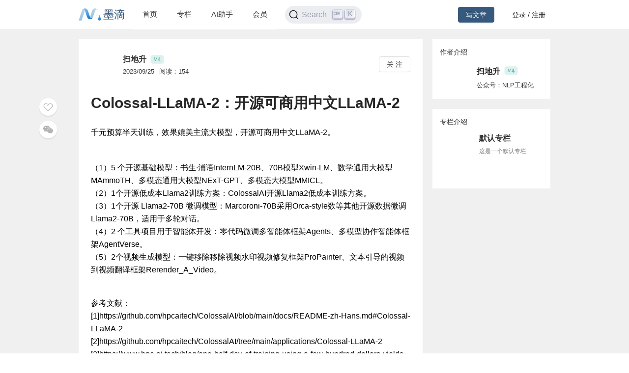

--- FILE ---
content_type: text/html; charset=utf-8
request_url: https://mdnice.com/writing/3ce5249f62c043799ac41aa3b0742233
body_size: 3376
content:
<!DOCTYPE html><html><head><meta name="viewport" content="user-scalable=no,initial-scale=1,maximum-scale=1,minimum-scale=1,width=device-width,height=device-height"/><meta charSet="utf-8"/><meta http-equiv="X-UA-Compatible" content="IE=edge"/><link rel="icon" type="image/png" sizes="32x32" href="/favicon-32x32.png"/><link rel="icon" type="image/png" sizes="16x16" href="/favicon-16x16.png"/><title>墨滴社区</title><meta name="next-head-count" content="6"/><link rel="preload" href="/_next/static/css/99fd28c8.cbcf72ac.chunk.css" as="style"/><link rel="stylesheet" href="/_next/static/css/99fd28c8.cbcf72ac.chunk.css" data-n-g=""/><link rel="preload" href="/_next/static/css/styles.240886f5.chunk.css" as="style"/><link rel="stylesheet" href="/_next/static/css/styles.240886f5.chunk.css" data-n-g=""/><noscript data-n-css=""></noscript><link rel="preload" href="/_next/static/chunks/main-b82ae55c5b30400b5a69.js" as="script"/><link rel="preload" href="/_next/static/chunks/webpack-147ea3ada7109f6dc0bb.js" as="script"/><link rel="preload" href="/_next/static/chunks/framework.0c239260661ae1d12aa2.js" as="script"/><link rel="preload" href="/_next/static/chunks/99fd28c8.869b0eae3f0cff4d601b.js" as="script"/><link rel="preload" href="/_next/static/chunks/dac041ceed1ee26c1e16e104d2190d8271954285.cd3aa3673ce3a49984f4.js" as="script"/><link rel="preload" href="/_next/static/chunks/3a45ee718ef6ab18e4aa41a03d884c521e950c1a.20a0b4d90dbea97d9a42.js" as="script"/><link rel="preload" href="/_next/static/chunks/8d1bb844a74473ea14a7805fadcfb6e83056318c.98f84121cb582997d174.js" as="script"/><link rel="preload" href="/_next/static/chunks/35a9b86bf41ca55ed2bf693c4c3a53cae04657bf.b8d5ed0a5ca43af6dab5.js" as="script"/><link rel="preload" href="/_next/static/chunks/11c0df1a29bf33170b7983f4b17da2d6ebf5539f.0b2951295073cc9c7a9a.js" as="script"/><link rel="preload" href="/_next/static/chunks/c42987db7f01b8b025e2087b0353fe89e1a15fda.5c10d2ef2c1cd0f6e84d.js" as="script"/><link rel="preload" href="/_next/static/chunks/36668fb381692947118f0dea4552c43eecc985fe.9f92e9ed3bcc1cec2ce7.js" as="script"/><link rel="preload" href="/_next/static/chunks/d511d4d17304b938dec199dc3228edce191ed9da.217318f7577760e0f079.js" as="script"/><link rel="preload" href="/_next/static/chunks/0af79db2e64fe1cedba797d64ecc820b92eea113.689762280968d66a9a75.js" as="script"/><link rel="preload" href="/_next/static/chunks/770094b79bfecbe37a9c20ed6f3a97b62603965f.3b1285238eed570fa1bc.js" as="script"/><link rel="preload" href="/_next/static/chunks/b589fcb92c620b81a5585d8092dd58259bee2dc0.19c69bf3f382c0e572de.js" as="script"/><link rel="preload" href="/_next/static/chunks/3d27b0a58b6221ed73e89f6fd5bfe444aca439ff.af3b3ae017e7505aa53b.js" as="script"/><link rel="preload" href="/_next/static/chunks/346019a0dd6641a8c703d9101aeb4c33c0f746ae.34d4d1fdf107b5278e39.js" as="script"/><link rel="preload" href="/_next/static/chunks/styles.7f4a2a65eea97665d51a.js" as="script"/><link rel="preload" href="/_next/static/chunks/pages/_app-fa92648b3579ebab947a.js" as="script"/><link rel="preload" href="/_next/static/chunks/5464e60645fa37f73bec969fa8c00fdc859f8758.92a22c67709061d550c2.js" as="script"/><link rel="preload" href="/_next/static/chunks/4aa92f2a156bc93edc1811c37f5daeb87678f43a.bffeb261932a347c4ffb.js" as="script"/><link rel="preload" href="/_next/static/chunks/pages/writing/%5Bid%5D-15cd20bd9fa1bda23fdf.js" as="script"/><style data-styled="" data-styled-version="5.2.1">#nprogress .bar{background:#37597d;}/*!sc*/
#nprogress .peg{box-shadow:0 0 10px #37597d,0 0 5px #37597d;}/*!sc*/
#nprogress .spinner-icon{border-top-color:#37597d;border-left-color:#37597d;}/*!sc*/
data-styled.g4[id="sc-global-jgxDIz1"]{content:"sc-global-jgxDIz1,"}/*!sc*/
</style></head><body><div id="__next"></div><script id="__NEXT_DATA__" type="application/json">{"props":{"pageProps":{"query":{"id":"3ce5249f62c043799ac41aa3b0742233"},"ieBrowser":false,"needRefresh":false,"writingDetail":{"id":33443,"outId":"3ce5249f62c043799ac41aa3b0742233","articleOutId":"3ce5249f62c043799ac41aa3b0742233","html":"\u003cp data-tool=\"mdnice编辑器\" style=\"font-size: 16px; padding-top: 8px; padding-bottom: 8px; margin: 0; line-height: 26px; color: black;\"\u003e千元预算半天训练，效果媲美主流大模型，开源可商用中文LLaMA-2。\u003c/p\u003e \n\u003cfigure data-tool=\"mdnice编辑器\" style=\"margin: 0; margin-top: 10px; margin-bottom: 10px; display: flex; flex-direction: column; justify-content: center; align-items: center;\"\u003e\n \u003cimg src=\"https://files.mdnice.com/user/26218/80764a4d-4f09-4926-b71f-6058c831808b.png\" alt style=\"display: block; margin: 0 auto; max-width: 100%;\"\u003e\n\u003c/figure\u003e \n\u003cfigure data-tool=\"mdnice编辑器\" style=\"margin: 0; margin-top: 10px; margin-bottom: 10px; display: flex; flex-direction: column; justify-content: center; align-items: center;\"\u003e\n \u003cimg src=\"https://files.mdnice.com/user/26218/5ecb2020-dc87-478f-81af-dedc25e09166.png\" alt style=\"display: block; margin: 0 auto; max-width: 100%;\"\u003e\n\u003c/figure\u003e \n\u003cp data-tool=\"mdnice编辑器\" style=\"font-size: 16px; padding-top: 8px; padding-bottom: 8px; margin: 0; line-height: 26px; color: black;\"\u003e（1）5 个开源基础模型：书生·浦语InternLM-20B、70B模型Xwin-LM、数学通用大模型MAmmoTH、多模态通用大模型NExT-GPT、多模态大模型MMICL。\u003cbr\u003e （2）1个开源低成本Llama2训练方案：ColossalAI开源Llama2低成本训练方案。\u003cbr\u003e （3）1个开源 Llama2-70B 微调模型：Marcoroni-70B采用Orca-style数等其他开源数据微调Llama2-70B，适用于多轮对话。\u003cbr\u003e （4）2 个工具项目用于智能体开发：零代码微调多智能体框架Agents、多模型协作智能体框架AgentVerse。\u003cbr\u003e （5）2个视频生成模型：一键移除移除视频水印视频修复框架ProPainter、文本引导的视频到视频翻译框架Rerender_A_Video。\u003cbr\u003e \u003cbr\u003e\u003c/p\u003e \n\u003cp data-tool=\"mdnice编辑器\" style=\"font-size: 16px; padding-top: 8px; padding-bottom: 8px; margin: 0; line-height: 26px; color: black;\"\u003e参考文献：\u003cbr\u003e [1]https://github.com/hpcaitech/ColossalAI/blob/main/docs/README-zh-Hans.md#Colossal-LLaMA-2\u003cbr\u003e [2]https://github.com/hpcaitech/ColossalAI/tree/main/applications/Colossal-LLaMA-2\u003cbr\u003e [3]https://www.hpc-ai.tech/blog/one-half-day-of-training-using-a-few-hundred-dollars-yields-similar-results-to-mainstream-large-models-open-source-and-commercial-free-domain-specific-llm-solution\u003cbr\u003e [4]https://huggingface.co/hpcai-tech/Colossal-LLaMA-2-7b-base\u003c/p\u003e","title":"Colossal-LLaMA-2：开源可商用中文LLaMA-2","categoryId":3,"categoryName":"人工智能","tagId":115,"tagName":"人工智能","userId":26218,"userOutId":"662945600703","username":"扫地升","avatar":"https://files.mdnice.com/pic/5ea1e64a-99ea-45a1-90ff-24d116930590.png","description":"千元预算半天训练，效果媲美主流大模型，开源可商用中文LLaMA-2。（1）5个开源基础模型：书生·浦语InternLM-20B、70B模型Xwin-LM、数学通用大模型MAmmoTH、多模态通用大模型","level":4,"publishTime":"2023/09/25","readingNum":154,"likeNum":0,"introduction":"公众号：NLP工程化","followWords":"NLP工程化","followPic":"https://files.mdnice.com/pic/afbd5dfd-480d-4b0b-a075-257e24bd7e5d.png","isFollowing":false,"isLike":false,"isSelf":false,"type":1,"isVisible":true,"invisibleReason":null,"writingColumn":{"columnOutId":"eaabd33efe0b43928907210141ee6b1f","name":"默认专栏","briefIntro":"这是一个默认专栏","cover":"https://files.mdnice.com/common/community/default-column-cover.jpg","writingNum":2000,"createTime":"2024-08-06 19:06"},"isColumnChargeVisible":true}},"__N_SSP":true},"page":"/writing/[id]","query":{"id":"3ce5249f62c043799ac41aa3b0742233"},"buildId":"1JLgfcwwuYJpuft8p2Xdj","isFallback":false,"gssp":true,"appGip":true}</script><script nomodule="" src="/_next/static/chunks/polyfills-d8fa1af55e2fee092f26.js"></script><script src="/_next/static/chunks/main-b82ae55c5b30400b5a69.js" async=""></script><script src="/_next/static/chunks/webpack-147ea3ada7109f6dc0bb.js" async=""></script><script src="/_next/static/chunks/framework.0c239260661ae1d12aa2.js" async=""></script><script src="/_next/static/chunks/99fd28c8.869b0eae3f0cff4d601b.js" async=""></script><script src="/_next/static/chunks/dac041ceed1ee26c1e16e104d2190d8271954285.cd3aa3673ce3a49984f4.js" async=""></script><script src="/_next/static/chunks/3a45ee718ef6ab18e4aa41a03d884c521e950c1a.20a0b4d90dbea97d9a42.js" async=""></script><script src="/_next/static/chunks/8d1bb844a74473ea14a7805fadcfb6e83056318c.98f84121cb582997d174.js" async=""></script><script src="/_next/static/chunks/35a9b86bf41ca55ed2bf693c4c3a53cae04657bf.b8d5ed0a5ca43af6dab5.js" async=""></script><script src="/_next/static/chunks/11c0df1a29bf33170b7983f4b17da2d6ebf5539f.0b2951295073cc9c7a9a.js" async=""></script><script src="/_next/static/chunks/c42987db7f01b8b025e2087b0353fe89e1a15fda.5c10d2ef2c1cd0f6e84d.js" async=""></script><script src="/_next/static/chunks/36668fb381692947118f0dea4552c43eecc985fe.9f92e9ed3bcc1cec2ce7.js" async=""></script><script src="/_next/static/chunks/d511d4d17304b938dec199dc3228edce191ed9da.217318f7577760e0f079.js" async=""></script><script src="/_next/static/chunks/0af79db2e64fe1cedba797d64ecc820b92eea113.689762280968d66a9a75.js" async=""></script><script src="/_next/static/chunks/770094b79bfecbe37a9c20ed6f3a97b62603965f.3b1285238eed570fa1bc.js" async=""></script><script src="/_next/static/chunks/b589fcb92c620b81a5585d8092dd58259bee2dc0.19c69bf3f382c0e572de.js" async=""></script><script src="/_next/static/chunks/3d27b0a58b6221ed73e89f6fd5bfe444aca439ff.af3b3ae017e7505aa53b.js" async=""></script><script src="/_next/static/chunks/346019a0dd6641a8c703d9101aeb4c33c0f746ae.34d4d1fdf107b5278e39.js" async=""></script><script src="/_next/static/chunks/styles.7f4a2a65eea97665d51a.js" async=""></script><script src="/_next/static/chunks/pages/_app-fa92648b3579ebab947a.js" async=""></script><script src="/_next/static/chunks/5464e60645fa37f73bec969fa8c00fdc859f8758.92a22c67709061d550c2.js" async=""></script><script src="/_next/static/chunks/4aa92f2a156bc93edc1811c37f5daeb87678f43a.bffeb261932a347c4ffb.js" async=""></script><script src="/_next/static/chunks/pages/writing/%5Bid%5D-15cd20bd9fa1bda23fdf.js" async=""></script><script src="/_next/static/1JLgfcwwuYJpuft8p2Xdj/_buildManifest.js" async=""></script><script src="/_next/static/1JLgfcwwuYJpuft8p2Xdj/_ssgManifest.js" async=""></script></body></html>